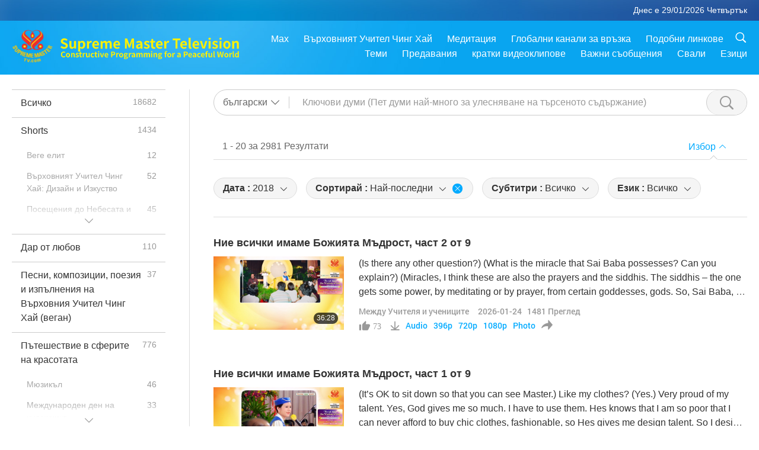

--- FILE ---
content_type: text/html; charset=UTF-8
request_url: https://www2.suprememastertv.com/bg1/search/loadmore?q=&type=BMD&category=all&date1=2018&sort=lastest&subtitle=all&srange=all&original=0
body_size: 80703
content:
<div class="funs-box"><div class="srchs-container" id="srchs-container"><div class="srch-keywords-input"><div class="srch-loading srch-loading-pc" id="srch-loading"></div><div class="srch-limit"><div class="srch-lang" id="btn-srch-limit" tar="srch-lang-list" event="click" diffy="12"><div class="name" id="srch-lang-name">български</div><span class="ico-downr"></span></div><div class="line1"></div></div><div class="srch-inputbox"><div class="srch-loading srch-loading-mobile" id="srch-loading"></div><input type="text" class="srch-keywords" id="srch-keywords" pagename="search_page" placeholder="Ключови думи (Пет думи най-много за улесняване на търсеното съдържание)" srchtype="BMD" srchcategory="all" slang="bg" srange="all" value="" autocomplete="off"><a href="./" class="btn-srch-clear ico-clear-search" id="btn-srch-clear">Изчистване</a><button class="btn-srch-submit ico-srch" id="btn-srch-submit"></button></div></div><div class="srch-keywords-list" id="srch-keywords-list"><div class="srch-keywords-links" id="srch-keywords-links"></div><div class="srch-keywords-list-close"><button class="ico-up" id="srch-keywords-list-close"></button></div></div></div><div class="result"><div class="nums">1&nbsp;-&nbsp;20&nbsp;за&nbsp;2981&nbsp;Резултати</div><div class="more"></div><div class="btns"><div class="selection" id="btn-filter-bar">Избор</div></div></div><div class="filter" id="filter"><div class="fitem filter-mobile-types"><div class="type" id="btn-type"><span class="t1">Категория : </span>Между Учителя и учениците</div><div class="ico-select"></div><div class="btn-clear" id="btn-type-category-clear"></div></div><div class="fitem" id="btn-float-menu" tar="float-menu-select-date" event="click" diffy="-5"><div class="type"><span class="t1">Дата : </span>2018</div><div class="ico-select"></div></div><div class="fitem" id="btn-float-menu" tar="float-menu-sort" event="click" diffy="-5"><div class="type"><span class="t1">Сортирай : </span>Най-последни</div><div class="ico-select"></div><div class="btn-clear" id="btn-sort-clear"></div></div><div class="fitem" id="btn-subtitles" tar="filter-menu-subtitles" data="all"><div class="type"><span class="t1">Субтитри : </span>Всичко</div><div class="ico-select"></div></div><div class="fitem" id="btn-audio" tar="filter-menu-audio" data="all"><div class="type"><span class="t1">Език : </span>Всичко</div><div class="ico-select"></div></div></div></div><article class="items" id="items"><div class="sbox"><h3 class="title"><a href="../../bg1/v/303524974344.html" target="_blank">Ние всички имаме Божията Мъдрост, част 2 от 9</a></h3><div class="contents"><div class="simage"><div class="simagebox" style="background-image: url(../../vimages/202601/3035-BMD1s.jpg)"><a href="../../bg1/v/303524974344.html" class="ico-video" title="Ние всички имаме Божията Мъдрост, част 2 от 9" target="_blank"></a><img src="../../images/btn-video169.gif"><div class="info"><span class="length">36:28</span></div></div></div><div class="right"><h3 class="title-program"><a href="../../bg1/v/303524974344.html">Ние всички имаме Божията Мъдрост, част 2 от 9</a></h3><div class="abstract"><a href="../../bg1/v/303524974344.html" target="_blank">(Is there any other question?) (What is the miracle that Sai Baba possesses? Can you explain?) (Miracles, I think these are also the prayers and the siddhis. The siddhis – the one gets some power, by meditating or by prayer, from certain goddesses, gods. So, Sai Baba, in his younger life, when he was born, that was also a full moon day, and that was the 23rd of November, 1926. When he was born, hi</a></div><div class="types types-pc"><div class="type"><a href="?type=BMD">Между Учителя и учениците</a></div><div class="time">2026-01-24&nbsp;&nbsp;&nbsp;<span id="counter-num" class="counter-303524974344">1481</span> Преглед</div></div><div class="downloads downloads-pc"><div class="liked ico-like-search" id="btn-like" data="303524974344"><span id="likenum">73</span></div><div class="ico-download-search download"><a href="https://video.suprememastertv.com/vod/video/download-mp4.php?file=2026/0124/3035-BMD-19930310-We-All-Have-the-Wisdom-of-God-p2o9.mp3" data="303524974344" id="btn-vdownload">Audio</a><a href="https://video.suprememastertv.com/vod/video/download-mp4.php?file=2026/0124/3035-BMD-19930310-We-All-Have-the-Wisdom-of-God-p2o9-700k.mp4" data="303524974344" id="btn-vdownload">396p</a><a href="https://video.suprememastertv.com/vod/video/download-mp4.php?file=2026/0124/3035-BMD-19930310-We-All-Have-the-Wisdom-of-God-p2o9-2m.mp4" data="303524974344" id="btn-vdownload">720p</a><a href="https://video.suprememastertv.com/vod/video/download-mp4.php?file=2026/0124/3035-BMD-19930310-We-All-Have-the-Wisdom-of-God-p2o9-1080p.mp4" data="303524974344" id="btn-vdownload">1080p</a><a href="https://video.suprememastertv.com/vod/video/download-mp4.php?file=photo/3035-BMD-photo.jpg" target="_blank" data="303524974344" id="btn-vdownload">Photo</a><div id="btn-share-mini"  class="share ico-share" title="Сподели" data-share-lang="bg" data-share-id="303524974344" data-share-title="Ние всички имаме Божията Мъдрост, част 2 от 9"></div></div></div></div></div><div class="types types-mobile"><div class="time">2026-01-24</div><div class="type"><a href="?type=BMD">Между Учителя и учениците</a></div><button class="ico-download download" id="btn-download-video" data="303524974344"></button><div id="btn-share-mini"  class="share ico-share" title="Сподели" data-share-lang="bg" data-share-id="303524974344" data-share-title="Ние всички имаме Божията Мъдрост, част 2 от 9"></div></div></div>

<div class="sbox"><h3 class="title"><a href="../../bg1/v/303424035938.html" target="_blank">Ние всички имаме Божията Мъдрост, част 1 от 9</a></h3><div class="contents"><div class="simage"><div class="simagebox" style="background-image: url(../../vimages/202601/3034-BMD1s.jpg)"><a href="../../bg1/v/303424035938.html" class="ico-video" title="Ние всички имаме Божията Мъдрост, част 1 от 9" target="_blank"></a><img src="../../images/btn-video169.gif"><div class="info"><span class="length">35:04</span></div></div></div><div class="right"><h3 class="title-program"><a href="../../bg1/v/303424035938.html">Ние всички имаме Божията Мъдрост, част 1 от 9</a></h3><div class="abstract"><a href="../../bg1/v/303424035938.html" target="_blank">(It’s OK to sit down so that you can see Master.) Like my clothes? (Yes.) Very proud of my talent. Yes, God gives me so much. I have to use them. Hes knows that I am so poor that I can never afford to buy chic clothes, fashionable, so Hes gives me design talent. So I design for myself. So everything is inexpensive. You like it? (Yes.) Maybe I should sell it all on the international market? Get som</a></div><div class="types types-pc"><div class="type"><a href="?type=BMD">Между Учителя и учениците</a></div><div class="time">2026-01-23&nbsp;&nbsp;&nbsp;<span id="counter-num" class="counter-303424035938">2034</span> Преглед</div></div><div class="downloads downloads-pc"><div class="liked ico-like-search" id="btn-like" data="303424035938"><span id="likenum">94</span></div><div class="ico-download-search download"><a href="https://video.suprememastertv.com/vod/video/download-mp4.php?file=2026/0123/3034-BMD-19930310-We-All-Have-the-Wisdom-of-God-p1o9.mp3" data="303424035938" id="btn-vdownload">Audio</a><a href="https://video.suprememastertv.com/vod/video/download-mp4.php?file=2026/0123/3034-BMD-19930310-We-All-Have-the-Wisdom-of-God-p1o9-700k.mp4" data="303424035938" id="btn-vdownload">396p</a><a href="https://video.suprememastertv.com/vod/video/download-mp4.php?file=2026/0123/3034-BMD-19930310-We-All-Have-the-Wisdom-of-God-p1o9-2m.mp4" data="303424035938" id="btn-vdownload">720p</a><a href="https://video.suprememastertv.com/vod/video/download-mp4.php?file=2026/0123/3034-BMD-19930310-We-All-Have-the-Wisdom-of-God-p1o9-1080p.mp4" data="303424035938" id="btn-vdownload">1080p</a><a href="https://video.suprememastertv.com/vod/video/download-mp4.php?file=photo/3034-BMD-photo.jpg" target="_blank" data="303424035938" id="btn-vdownload">Photo</a><div id="btn-share-mini"  class="share ico-share" title="Сподели" data-share-lang="bg" data-share-id="303424035938" data-share-title="Ние всички имаме Божията Мъдрост, част 1 от 9"></div></div></div></div></div><div class="types types-mobile"><div class="time">2026-01-23</div><div class="type"><a href="?type=BMD">Между Учителя и учениците</a></div><button class="ico-download download" id="btn-download-video" data="303424035938"></button><div id="btn-share-mini"  class="share ico-share" title="Сподели" data-share-lang="bg" data-share-id="303424035938" data-share-title="Ние всички имаме Божията Мъдрост, част 1 от 9"></div></div></div>

<div class="sbox"><h3 class="title"><a href="../../bg1/v/303324967191.html" target="_blank">Искрен Учител е трудно да се намери, част 5 от 5</a></h3><div class="contents"><div class="simage"><div class="simagebox" style="background-image: url(../../vimages/202601/3033-BMD1s.jpg)"><a href="../../bg1/v/303324967191.html" class="ico-video" title="Искрен Учител е трудно да се намери, част 5 от 5" target="_blank"></a><img src="../../images/btn-video169.gif"><div class="info"><span class="length">40:00</span></div></div></div><div class="right"><h3 class="title-program"><a href="../../bg1/v/303324967191.html">Искрен Учител е трудно да се намери, част 5 от 5</a></h3><div class="abstract"><a href="../../bg1/v/303324967191.html" target="_blank">On second thought, it is no big deal to practice this method. Sitting there in the rain for days – that’s nothing either. Because when I think about it, wasn’t our military service just as tough as this? Sometimes, serving in the army was even tougher than this, right? (Yes.) Sometimes no water to drink for many days, and have to drink water from the fields, water that had pesticides sprayed in it</a></div><div class="types types-pc"><div class="type"><a href="?type=BMD">Между Учителя и учениците</a></div><div class="time">2026-01-22&nbsp;&nbsp;&nbsp;<span id="counter-num" class="counter-303324967191">1639</span> Преглед</div></div><div class="downloads downloads-pc"><div class="liked ico-like-search" id="btn-like" data="303324967191"><span id="likenum">85</span></div><div class="ico-download-search download"><a href="https://video.suprememastertv.com/vod/video/download-mp4.php?file=2026/0122/3033-BMD-19901209-A-Sincere-Master-Is-Hard-to-Find-p5o5.mp3" data="303324967191" id="btn-vdownload">Audio</a><a href="https://video.suprememastertv.com/vod/video/download-mp4.php?file=2026/0122/3033-BMD-19901209-A-Sincere-Master-Is-Hard-to-Find-p5o5-700k.mp4" data="303324967191" id="btn-vdownload">396p</a><a href="https://video.suprememastertv.com/vod/video/download-mp4.php?file=2026/0122/3033-BMD-19901209-A-Sincere-Master-Is-Hard-to-Find-p5o5-2m.mp4" data="303324967191" id="btn-vdownload">720p</a><a href="https://video.suprememastertv.com/vod/video/download-mp4.php?file=2026/0122/3033-BMD-19901209-A-Sincere-Master-Is-Hard-to-Find-p5o5-1080p.mp4" data="303324967191" id="btn-vdownload">1080p</a><a href="https://video.suprememastertv.com/vod/video/download-mp4.php?file=photo/3033-BMD-photo.jpg" target="_blank" data="303324967191" id="btn-vdownload">Photo</a><div id="btn-share-mini"  class="share ico-share" title="Сподели" data-share-lang="bg" data-share-id="303324967191" data-share-title="Искрен Учител е трудно да се намери, част 5 от 5"></div></div></div></div></div><div class="types types-mobile"><div class="time">2026-01-22</div><div class="type"><a href="?type=BMD">Между Учителя и учениците</a></div><button class="ico-download download" id="btn-download-video" data="303324967191"></button><div id="btn-share-mini"  class="share ico-share" title="Сподели" data-share-lang="bg" data-share-id="303324967191" data-share-title="Искрен Учител е трудно да се намери, част 5 от 5"></div></div></div>

<div class="sbox"><h3 class="title"><a href="../../bg1/v/303224234845.html" target="_blank">Искрен Учител е трудно да се намери, част 4 от 5</a></h3><div class="contents"><div class="simage"><div class="simagebox" style="background-image: url(../../vimages/202601/3032-BMD1s.jpg)"><a href="../../bg1/v/303224234845.html" class="ico-video" title="Искрен Учител е трудно да се намери, част 4 от 5" target="_blank"></a><img src="../../images/btn-video169.gif"><div class="info"><span class="length">34:37</span></div></div></div><div class="right"><h3 class="title-program"><a href="../../bg1/v/303224234845.html">Искрен Учител е трудно да се намери, част 4 от 5</a></h3><div class="abstract"><a href="../../bg1/v/303224234845.html" target="_blank">He (monk) had no shoes on and walked barefoot on the roads in India during the scorching summer. If you don’t wear shoes, the ground would burn your feet, and your feet would get blisters… lots of them! I know – I’ve been there. Once I visited Bodh Gaya, the place where Shakyamuni Buddha attained Buddhahood. Wow! I was too foolish. It was April. Even Indian people can’t bear the heat in April, whi</a></div><div class="types types-pc"><div class="type"><a href="?type=BMD">Между Учителя и учениците</a></div><div class="time">2026-01-21&nbsp;&nbsp;&nbsp;<span id="counter-num" class="counter-303224234845">1942</span> Преглед</div></div><div class="downloads downloads-pc"><div class="liked ico-like-search" id="btn-like" data="303224234845"><span id="likenum">90</span></div><div class="ico-download-search download"><a href="https://video.suprememastertv.com/vod/video/download-mp4.php?file=2026/0121/3032-BMD-19901209-A-Sincere-Master-Is-Hard-to-Find-p4o5.mp3" data="303224234845" id="btn-vdownload">Audio</a><a href="https://video.suprememastertv.com/vod/video/download-mp4.php?file=2026/0121/3032-BMD-19901209-A-Sincere-Master-Is-Hard-to-Find-p4o5-700k.mp4" data="303224234845" id="btn-vdownload">396p</a><a href="https://video.suprememastertv.com/vod/video/download-mp4.php?file=2026/0121/3032-BMD-19901209-A-Sincere-Master-Is-Hard-to-Find-p4o5-2m.mp4" data="303224234845" id="btn-vdownload">720p</a><a href="https://video.suprememastertv.com/vod/video/download-mp4.php?file=2026/0121/3032-BMD-19901209-A-Sincere-Master-Is-Hard-to-Find-p4o5-1080p.mp4" data="303224234845" id="btn-vdownload">1080p</a><a href="https://video.suprememastertv.com/vod/video/download-mp4.php?file=photo/3032-BMD-photo.jpg" target="_blank" data="303224234845" id="btn-vdownload">Photo</a><div id="btn-share-mini"  class="share ico-share" title="Сподели" data-share-lang="bg" data-share-id="303224234845" data-share-title="Искрен Учител е трудно да се намери, част 4 от 5"></div></div></div></div></div><div class="types types-mobile"><div class="time">2026-01-21</div><div class="type"><a href="?type=BMD">Между Учителя и учениците</a></div><button class="ico-download download" id="btn-download-video" data="303224234845"></button><div id="btn-share-mini"  class="share ico-share" title="Сподели" data-share-lang="bg" data-share-id="303224234845" data-share-title="Искрен Учител е трудно да се намери, част 4 от 5"></div></div></div>

<div class="sbox"><h3 class="title"><a href="../../bg1/v/303125092523.html" target="_blank">Искрен Учител е трудно да се намери, част 3 от 5</a></h3><div class="contents"><div class="simage"><div class="simagebox" style="background-image: url(../../vimages/202601/3031-BMD1s.jpg)"><a href="../../bg1/v/303125092523.html" class="ico-video" title="Искрен Учител е трудно да се намери, част 3 от 5" target="_blank"></a><img src="../../images/btn-video169.gif"><div class="info"><span class="length">35:05</span></div></div></div><div class="right"><h3 class="title-program"><a href="../../bg1/v/303125092523.html">Искрен Учител е трудно да се намери, част 3 от 5</a></h3><div class="abstract"><a href="../../bg1/v/303125092523.html" target="_blank">For example, someone wrote a letter and said, “Why do You call Yourself a living Buddha? Didn’t You see what Your disciples have written?” For example like that. Then I’d be shocked, “Huh? Yeah, they wrote it, and I saw it.” I was shocked and checked myself, “Oh, it turns out to be like that.” I really am very shy and don’t like it that way. I couldn’t say that I didn’t see it. Of course, the way</a></div><div class="types types-pc"><div class="type"><a href="?type=BMD">Между Учителя и учениците</a></div><div class="time">2026-01-20&nbsp;&nbsp;&nbsp;<span id="counter-num" class="counter-303125092523">2105</span> Преглед</div></div><div class="downloads downloads-pc"><div class="liked ico-like-search" id="btn-like" data="303125092523"><span id="likenum">107</span></div><div class="ico-download-search download"><a href="https://video.suprememastertv.com/vod/video/download-mp4.php?file=2026/0120/3031-BMD-19901209-A-Sincere-Master-Is-Hard-to-Find-p3o5.mp3" data="303125092523" id="btn-vdownload">Audio</a><a href="https://video.suprememastertv.com/vod/video/download-mp4.php?file=2026/0120/3031-BMD-19901209-A-Sincere-Master-Is-Hard-to-Find-p3o5-700k.mp4" data="303125092523" id="btn-vdownload">396p</a><a href="https://video.suprememastertv.com/vod/video/download-mp4.php?file=2026/0120/3031-BMD-19901209-A-Sincere-Master-Is-Hard-to-Find-p3o5-2m.mp4" data="303125092523" id="btn-vdownload">720p</a><a href="https://video.suprememastertv.com/vod/video/download-mp4.php?file=2026/0120/3031-BMD-19901209-A-Sincere-Master-Is-Hard-to-Find-p3o5-1080p.mp4" data="303125092523" id="btn-vdownload">1080p</a><a href="https://video.suprememastertv.com/vod/video/download-mp4.php?file=photo/3031-BMD-photo.jpg" target="_blank" data="303125092523" id="btn-vdownload">Photo</a><div id="btn-share-mini"  class="share ico-share" title="Сподели" data-share-lang="bg" data-share-id="303125092523" data-share-title="Искрен Учител е трудно да се намери, част 3 от 5"></div></div></div></div></div><div class="types types-mobile"><div class="time">2026-01-20</div><div class="type"><a href="?type=BMD">Между Учителя и учениците</a></div><button class="ico-download download" id="btn-download-video" data="303125092523"></button><div id="btn-share-mini"  class="share ico-share" title="Сподели" data-share-lang="bg" data-share-id="303125092523" data-share-title="Искрен Учител е трудно да се намери, част 3 от 5"></div></div></div>

<div class="sbox"><h3 class="title"><a href="../../bg1/v/303023934527.html" target="_blank">Искрен Учител е трудно да се намери, част 2 от 5</a></h3><div class="contents"><div class="simage"><div class="simagebox" style="background-image: url(../../vimages/202601/3030-BMD1s.jpg)"><a href="../../bg1/v/303023934527.html" class="ico-video" title="Искрен Учител е трудно да се намери, част 2 от 5" target="_blank"></a><img src="../../images/btn-video169.gif"><div class="info"><span class="length">32:10</span></div></div></div><div class="right"><h3 class="title-program"><a href="../../bg1/v/303023934527.html">Искрен Учител е трудно да се намери, част 2 от 5</a></h3><div class="abstract"><a href="../../bg1/v/303023934527.html" target="_blank">If all of us are Buddhas, originally Buddhas, then why have we become sentient beings? Why have we become like this? And, if we are all Buddhas, why do we have to keep the precepts, and be so serious in spiritual practice? Why do we have to avoid evil and be virtuous? Does anyone know why? Since everyone says that we’re Buddhas, we’re children of Heaven, meaning the children of the Kingdom of God,</a></div><div class="types types-pc"><div class="type"><a href="?type=BMD">Между Учителя и учениците</a></div><div class="time">2026-01-19&nbsp;&nbsp;&nbsp;<span id="counter-num" class="counter-303023934527">2220</span> Преглед</div></div><div class="downloads downloads-pc"><div class="liked ico-like-search" id="btn-like" data="303023934527"><span id="likenum">87</span></div><div class="ico-download-search download"><a href="https://video.suprememastertv.com/vod/video/download-mp4.php?file=2026/0119/3030-BMD-19901209-A-Sincere-Master-Is-Hard-to-Find-p2o5.mp3" data="303023934527" id="btn-vdownload">Audio</a><a href="https://video.suprememastertv.com/vod/video/download-mp4.php?file=2026/0119/3030-BMD-19901209-A-Sincere-Master-Is-Hard-to-Find-p2o5-700k.mp4" data="303023934527" id="btn-vdownload">396p</a><a href="https://video.suprememastertv.com/vod/video/download-mp4.php?file=2026/0119/3030-BMD-19901209-A-Sincere-Master-Is-Hard-to-Find-p2o5-2m.mp4" data="303023934527" id="btn-vdownload">720p</a><a href="https://video.suprememastertv.com/vod/video/download-mp4.php?file=2026/0119/3030-BMD-19901209-A-Sincere-Master-Is-Hard-to-Find-p2o5-1080p.mp4" data="303023934527" id="btn-vdownload">1080p</a><a href="https://video.suprememastertv.com/vod/video/download-mp4.php?file=photo/3030-BMD-photo.jpg" target="_blank" data="303023934527" id="btn-vdownload">Photo</a><div id="btn-share-mini"  class="share ico-share" title="Сподели" data-share-lang="bg" data-share-id="303023934527" data-share-title="Искрен Учител е трудно да се намери, част 2 от 5"></div></div></div></div></div><div class="types types-mobile"><div class="time">2026-01-19</div><div class="type"><a href="?type=BMD">Между Учителя и учениците</a></div><button class="ico-download download" id="btn-download-video" data="303023934527"></button><div id="btn-share-mini"  class="share ico-share" title="Сподели" data-share-lang="bg" data-share-id="303023934527" data-share-title="Искрен Учител е трудно да се намери, част 2 от 5"></div></div></div>

<div class="sbox"><h3 class="title"><a href="../../bg1/v/302916560175.html" target="_blank">Искрен Учител е трудно да се намери, част 1 от 5</a></h3><div class="contents"><div class="simage"><div class="simagebox" style="background-image: url(../../vimages/202601/3029-BMD1s.jpg)"><a href="../../bg1/v/302916560175.html" class="ico-video" title="Искрен Учител е трудно да се намери, част 1 от 5" target="_blank"></a><img src="../../images/btn-video169.gif"><div class="info"><span class="length">42:05</span></div></div></div><div class="right"><h3 class="title-program"><a href="../../bg1/v/302916560175.html">Искрен Учител е трудно да се намери, част 1 от 5</a></h3><div class="abstract"><a href="../../bg1/v/302916560175.html" target="_blank">(Hallo, Master.) (Hallo, Master.) (Hallo, Master.) (Hallo, Master.) (Hallo, Master.) (Hallo, Master.) (Hallo, Master.) (Hallo, Master.) (Hallo Master.) (Hallo, Master.) (Hallo, Master.) Thank you everyone. It’s not very cold today, is it? (Yes.) Otherwise, coming back from a place so hot, I’d get sick, freeze to death. Hallo, everyone. (Hallo, Master.) Today I climbed mountains and crossed rivers</a></div><div class="types types-pc"><div class="type"><a href="?type=BMD">Между Учителя и учениците</a></div><div class="time">2026-01-18&nbsp;&nbsp;&nbsp;<span id="counter-num" class="counter-302916560175">2613</span> Преглед</div></div><div class="downloads downloads-pc"><div class="liked ico-like-search" id="btn-like" data="302916560175"><span id="likenum">123</span></div><div class="ico-download-search download"><a href="https://video.suprememastertv.com/vod/video/download-mp4.php?file=2026/0118/3029-BMD-19901209-A-Sincere-Master-Is-Hard-to-Find-p1o5.mp3" data="302916560175" id="btn-vdownload">Audio</a><a href="https://video.suprememastertv.com/vod/video/download-mp4.php?file=2026/0118/3029-BMD-19901209-A-Sincere-Master-Is-Hard-to-Find-p1o5-700k.mp4" data="302916560175" id="btn-vdownload">396p</a><a href="https://video.suprememastertv.com/vod/video/download-mp4.php?file=2026/0118/3029-BMD-19901209-A-Sincere-Master-Is-Hard-to-Find-p1o5-2m.mp4" data="302916560175" id="btn-vdownload">720p</a><a href="https://video.suprememastertv.com/vod/video/download-mp4.php?file=2026/0118/3029-BMD-19901209-A-Sincere-Master-Is-Hard-to-Find-p1o5-1080p.mp4" data="302916560175" id="btn-vdownload">1080p</a><a href="https://video.suprememastertv.com/vod/video/download-mp4.php?file=photo/3029-BMD-photo.jpg" target="_blank" data="302916560175" id="btn-vdownload">Photo</a><div id="btn-share-mini"  class="share ico-share" title="Сподели" data-share-lang="bg" data-share-id="302916560175" data-share-title="Искрен Учител е трудно да се намери, част 1 от 5"></div></div></div></div></div><div class="types types-mobile"><div class="time">2026-01-18</div><div class="type"><a href="?type=BMD">Между Учителя и учениците</a></div><button class="ico-download download" id="btn-download-video" data="302916560175"></button><div id="btn-share-mini"  class="share ico-share" title="Сподели" data-share-lang="bg" data-share-id="302916560175" data-share-title="Искрен Учител е трудно да се намери, част 1 от 5"></div></div></div>

<div class="sbox"><h3 class="title"><a href="../../bg1/v/302824709232.html" target="_blank">Истинската молитва е в тишината, част 7 от 7</a></h3><div class="contents"><div class="simage"><div class="simagebox" style="background-image: url(../../vimages/202601/3028-BMD1s.jpg)"><a href="../../bg1/v/302824709232.html" class="ico-video" title="Истинската молитва е в тишината, част 7 от 7" target="_blank"></a><img src="../../images/btn-video169.gif"><div class="info"><span class="length">34:52</span></div></div></div><div class="right"><h3 class="title-program"><a href="../../bg1/v/302824709232.html">Истинската молитва е в тишината, част 7 от 7</a></h3><div class="abstract"><a href="../../bg1/v/302824709232.html" target="_blank">Did you hear everything? The white people? We have white, yellow, red, black. Do you want to ask me anything? White flakes? The English-speaking people, you want to ask me anything? Sure. Saturday we have initiation. Tomorrow, no. We don’t have enough place. We have to take care of them, especially the VIPs. Sunday they can come. Everybody, no? (Oh, OK. Sunday?) Special? How many? (I’m not sure. M</a></div><div class="types types-pc"><div class="type"><a href="?type=BMD">Между Учителя и учениците</a></div><div class="time">2026-01-17&nbsp;&nbsp;&nbsp;<span id="counter-num" class="counter-302824709232">1708</span> Преглед</div></div><div class="downloads downloads-pc"><div class="liked ico-like-search" id="btn-like" data="302824709232"><span id="likenum">73</span></div><div class="ico-download-search download"><a href="https://video.suprememastertv.com/vod/video/download-mp4.php?file=2026/0117/3028-BMD-19940308-The-True-Prayer-Is-in-Silence-p7o7.mp3" data="302824709232" id="btn-vdownload">Audio</a><a href="https://video.suprememastertv.com/vod/video/download-mp4.php?file=2026/0117/3028-BMD-19940308-The-True-Prayer-Is-in-Silence-p7o7-700k.mp4" data="302824709232" id="btn-vdownload">396p</a><a href="https://video.suprememastertv.com/vod/video/download-mp4.php?file=2026/0117/3028-BMD-19940308-The-True-Prayer-Is-in-Silence-p7o7-2m.mp4" data="302824709232" id="btn-vdownload">720p</a><a href="https://video.suprememastertv.com/vod/video/download-mp4.php?file=2026/0117/3028-BMD-19940308-The-True-Prayer-Is-in-Silence-p7o7-1080p.mp4" data="302824709232" id="btn-vdownload">1080p</a><a href="https://video.suprememastertv.com/vod/video/download-mp4.php?file=photo/3028-BMD-photo.jpg" target="_blank" data="302824709232" id="btn-vdownload">Photo</a><div id="btn-share-mini"  class="share ico-share" title="Сподели" data-share-lang="bg" data-share-id="302824709232" data-share-title="Истинската молитва е в тишината, част 7 от 7"></div></div></div></div></div><div class="types types-mobile"><div class="time">2026-01-17</div><div class="type"><a href="?type=BMD">Между Учителя и учениците</a></div><button class="ico-download download" id="btn-download-video" data="302824709232"></button><div id="btn-share-mini"  class="share ico-share" title="Сподели" data-share-lang="bg" data-share-id="302824709232" data-share-title="Истинската молитва е в тишината, част 7 от 7"></div></div></div>

<div class="sbox"><h3 class="title"><a href="../../bg1/v/302724061952.html" target="_blank">Истинската молитва е в тишината, част 6 от 7</a></h3><div class="contents"><div class="simage"><div class="simagebox" style="background-image: url(../../vimages/202601/3027-BMD1s.jpg)"><a href="../../bg1/v/302724061952.html" class="ico-video" title="Истинската молитва е в тишината, част 6 от 7" target="_blank"></a><img src="../../images/btn-video169.gif"><div class="info"><span class="length">35:06</span></div></div></div><div class="right"><h3 class="title-program"><a href="../../bg1/v/302724061952.html">Истинската молитва е в тишината, част 6 от 7</a></h3><div class="abstract"><a href="../../bg1/v/302724061952.html" target="_blank">Anything else? Anything more? Alright, let me go home, OK? (Going home so early?) What do you mean early? (It’s not even nine o’clock yet.) Going home to eat, I’m hungry. What time is it? (Master is hungry. Master is hungry, let Her go home, OK? It’s 7 PM.) I’m getting a little hungry, just letting you know. I’m starting to feel hungry now. About to faint from hunger. (Laughter will make the hunge</a></div><div class="types types-pc"><div class="type"><a href="?type=BMD">Между Учителя и учениците</a></div><div class="time">2026-01-16&nbsp;&nbsp;&nbsp;<span id="counter-num" class="counter-302724061952">1601</span> Преглед</div></div><div class="downloads downloads-pc"><div class="liked ico-like-search" id="btn-like" data="302724061952"><span id="likenum">76</span></div><div class="ico-download-search download"><a href="https://video.suprememastertv.com/vod/video/download-mp4.php?file=2026/0116/3027-BMD-19940308-The-True-Prayer-Is-in-Silence-p6o7.mp3" data="302724061952" id="btn-vdownload">Audio</a><a href="https://video.suprememastertv.com/vod/video/download-mp4.php?file=2026/0116/3027-BMD-19940308-The-True-Prayer-Is-in-Silence-p6o7-700k.mp4" data="302724061952" id="btn-vdownload">396p</a><a href="https://video.suprememastertv.com/vod/video/download-mp4.php?file=2026/0116/3027-BMD-19940308-The-True-Prayer-Is-in-Silence-p6o7-2m.mp4" data="302724061952" id="btn-vdownload">720p</a><a href="https://video.suprememastertv.com/vod/video/download-mp4.php?file=2026/0116/3027-BMD-19940308-The-True-Prayer-Is-in-Silence-p6o7-1080p.mp4" data="302724061952" id="btn-vdownload">1080p</a><a href="https://video.suprememastertv.com/vod/video/download-mp4.php?file=photo/3027-BMD-photo.jpg" target="_blank" data="302724061952" id="btn-vdownload">Photo</a><div id="btn-share-mini"  class="share ico-share" title="Сподели" data-share-lang="bg" data-share-id="302724061952" data-share-title="Истинската молитва е в тишината, част 6 от 7"></div></div></div></div></div><div class="types types-mobile"><div class="time">2026-01-16</div><div class="type"><a href="?type=BMD">Между Учителя и учениците</a></div><button class="ico-download download" id="btn-download-video" data="302724061952"></button><div id="btn-share-mini"  class="share ico-share" title="Сподели" data-share-lang="bg" data-share-id="302724061952" data-share-title="Истинската молитва е в тишината, част 6 от 7"></div></div></div>

<div class="sbox"><h3 class="title"><a href="../../bg1/v/302624059603.html" target="_blank">Истинската молитва е в тишината, част 5 от 7</a></h3><div class="contents"><div class="simage"><div class="simagebox" style="background-image: url(../../vimages/202601/3026-BMD1s.jpg)"><a href="../../bg1/v/302624059603.html" class="ico-video" title="Истинската молитва е в тишината, част 5 от 7" target="_blank"></a><img src="../../images/btn-video169.gif"><div class="info"><span class="length">33:30</span></div></div></div><div class="right"><h3 class="title-program"><a href="../../bg1/v/302624059603.html">Истинската молитва е в тишината, част 5 от 7</a></h3><div class="abstract"><a href="../../bg1/v/302624059603.html" target="_blank">Sometimes there are funny stories in the newspaper. When I read the newspaper, I flip through it to check the jokes first, then look at the horoscope. Then afterward, look at strange stories from around the world. The short ones, funny ones, quick ones. (Yes.) Summaries from around the world, after that, the long news articles. Then finally, the long commentaries. Then after that, I gradually read</a></div><div class="types types-pc"><div class="type"><a href="?type=BMD">Между Учителя и учениците</a></div><div class="time">2026-01-15&nbsp;&nbsp;&nbsp;<span id="counter-num" class="counter-302624059603">1724</span> Преглед</div></div><div class="downloads downloads-pc"><div class="liked ico-like-search" id="btn-like" data="302624059603"><span id="likenum">83</span></div><div class="ico-download-search download"><a href="https://video.suprememastertv.com/vod/video/download-mp4.php?file=2026/0115/3026-BMD-19940308-The-True-Prayer-Is-in-Silence-p5o7.mp3" data="302624059603" id="btn-vdownload">Audio</a><a href="https://video.suprememastertv.com/vod/video/download-mp4.php?file=2026/0115/3026-BMD-19940308-The-True-Prayer-Is-in-Silence-p5o7-700k.mp4" data="302624059603" id="btn-vdownload">396p</a><a href="https://video.suprememastertv.com/vod/video/download-mp4.php?file=2026/0115/3026-BMD-19940308-The-True-Prayer-Is-in-Silence-p5o7-2m.mp4" data="302624059603" id="btn-vdownload">720p</a><a href="https://video.suprememastertv.com/vod/video/download-mp4.php?file=2026/0115/3026-BMD-19940308-The-True-Prayer-Is-in-Silence-p5o7-1080p.mp4" data="302624059603" id="btn-vdownload">1080p</a><a href="https://video.suprememastertv.com/vod/video/download-mp4.php?file=photo/3026-BMD-photo.jpg" target="_blank" data="302624059603" id="btn-vdownload">Photo</a><div id="btn-share-mini"  class="share ico-share" title="Сподели" data-share-lang="bg" data-share-id="302624059603" data-share-title="Истинската молитва е в тишината, част 5 от 7"></div></div></div></div></div><div class="types types-mobile"><div class="time">2026-01-15</div><div class="type"><a href="?type=BMD">Между Учителя и учениците</a></div><button class="ico-download download" id="btn-download-video" data="302624059603"></button><div id="btn-share-mini"  class="share ico-share" title="Сподели" data-share-lang="bg" data-share-id="302624059603" data-share-title="Истинската молитва е в тишината, част 5 от 7"></div></div></div>

<div class="sbox"><h3 class="title"><a href="../../bg1/v/302524669469.html" target="_blank">Истинската молитва е в тишината, част 4 от 7</a></h3><div class="contents"><div class="simage"><div class="simagebox" style="background-image: url(../../vimages/202601/3025-BMD1s.jpg)"><a href="../../bg1/v/302524669469.html" class="ico-video" title="Истинската молитва е в тишината, част 4 от 7" target="_blank"></a><img src="../../images/btn-video169.gif"><div class="info"><span class="length">39:35</span></div></div></div><div class="right"><h3 class="title-program"><a href="../../bg1/v/302524669469.html">Истинската молитва е в тишината, част 4 от 7</a></h3><div class="abstract"><a href="../../bg1/v/302524669469.html" target="_blank">Some people there, [in the refugee camps], have said they would rather die than go back. I don’t want to interfere in international political issues. But these are our people, who are trapped like “bird(-people) in a cage” or “fish(-people) in a bowl.” Now they can’t go back, nor can they stay. They’re “stuck between a rock and a hard place.” That issue makes me very uncomfortable. I don’t dare sa</a></div><div class="types types-pc"><div class="type"><a href="?type=BMD">Между Учителя и учениците</a></div><div class="time">2026-01-14&nbsp;&nbsp;&nbsp;<span id="counter-num" class="counter-302524669469">1827</span> Преглед</div></div><div class="downloads downloads-pc"><div class="liked ico-like-search" id="btn-like" data="302524669469"><span id="likenum">78</span></div><div class="ico-download-search download"><a href="https://video.suprememastertv.com/vod/video/download-mp4.php?file=2026/0114/3025-BMD-19940308-The-True-Prayer-Is-in-Silence-p4o7.mp3" data="302524669469" id="btn-vdownload">Audio</a><a href="https://video.suprememastertv.com/vod/video/download-mp4.php?file=2026/0114/3025-BMD-19940308-The-True-Prayer-Is-in-Silence-p4o7-700k.mp4" data="302524669469" id="btn-vdownload">396p</a><a href="https://video.suprememastertv.com/vod/video/download-mp4.php?file=2026/0114/3025-BMD-19940308-The-True-Prayer-Is-in-Silence-p4o7-2m.mp4" data="302524669469" id="btn-vdownload">720p</a><a href="https://video.suprememastertv.com/vod/video/download-mp4.php?file=2026/0114/3025-BMD-19940308-The-True-Prayer-Is-in-Silence-p4o7-1080p.mp4" data="302524669469" id="btn-vdownload">1080p</a><a href="https://video.suprememastertv.com/vod/video/download-mp4.php?file=photo/3025-BMD-photo.jpg" target="_blank" data="302524669469" id="btn-vdownload">Photo</a><div id="btn-share-mini"  class="share ico-share" title="Сподели" data-share-lang="bg" data-share-id="302524669469" data-share-title="Истинската молитва е в тишината, част 4 от 7"></div></div></div></div></div><div class="types types-mobile"><div class="time">2026-01-14</div><div class="type"><a href="?type=BMD">Между Учителя и учениците</a></div><button class="ico-download download" id="btn-download-video" data="302524669469"></button><div id="btn-share-mini"  class="share ico-share" title="Сподели" data-share-lang="bg" data-share-id="302524669469" data-share-title="Истинската молитва е в тишината, част 4 от 7"></div></div></div>

<div class="sbox"><h3 class="title"><a href="../../bg1/v/302425154451.html" target="_blank">Истинската молитва е в тишината, част 3 от 7</a></h3><div class="contents"><div class="simage"><div class="simagebox" style="background-image: url(../../vimages/202601/3024-BMD1s.jpg)"><a href="../../bg1/v/302425154451.html" class="ico-video" title="Истинската молитва е в тишината, част 3 от 7" target="_blank"></a><img src="../../images/btn-video169.gif"><div class="info"><span class="length">34:27</span></div></div></div><div class="right"><h3 class="title-program"><a href="../../bg1/v/302425154451.html">Истинската молитва е в тишината, част 3 от 7</a></h3><div class="abstract"><a href="../../bg1/v/302425154451.html" target="_blank">Usually, when I travel to give lectures or hold a gathering, then of course, you have to advertise in the newspaper so the public knows. That’s correct. But even then, we don’t label it as paid advertising. No one puts “paid submission” on an advertisement. Newspapers advertise all kinds of things. People pay to advertise, but do they label it as “paid submission” or “paid advertising”? Why make i</a></div><div class="types types-pc"><div class="type"><a href="?type=BMD">Между Учителя и учениците</a></div><div class="time">2026-01-13&nbsp;&nbsp;&nbsp;<span id="counter-num" class="counter-302425154451">2094</span> Преглед</div></div><div class="downloads downloads-pc"><div class="liked ico-like-search" id="btn-like" data="302425154451"><span id="likenum">86</span></div><div class="ico-download-search download"><a href="https://video.suprememastertv.com/vod/video/download-mp4.php?file=2026/0113/3024-BMD-19940308-The-True-Prayer-Is-in-Silence-p3o7.mp3" data="302425154451" id="btn-vdownload">Audio</a><a href="https://video.suprememastertv.com/vod/video/download-mp4.php?file=2026/0113/3024-BMD-19940308-The-True-Prayer-Is-in-Silence-p3o7-700k.mp4" data="302425154451" id="btn-vdownload">396p</a><a href="https://video.suprememastertv.com/vod/video/download-mp4.php?file=2026/0113/3024-BMD-19940308-The-True-Prayer-Is-in-Silence-p3o7-2m.mp4" data="302425154451" id="btn-vdownload">720p</a><a href="https://video.suprememastertv.com/vod/video/download-mp4.php?file=2026/0113/3024-BMD-19940308-The-True-Prayer-Is-in-Silence-p3o7-1080p.mp4" data="302425154451" id="btn-vdownload">1080p</a><a href="https://video.suprememastertv.com/vod/video/download-mp4.php?file=photo/3024-BMD-photo.jpg" target="_blank" data="302425154451" id="btn-vdownload">Photo</a><div id="btn-share-mini"  class="share ico-share" title="Сподели" data-share-lang="bg" data-share-id="302425154451" data-share-title="Истинската молитва е в тишината, част 3 от 7"></div></div></div></div></div><div class="types types-mobile"><div class="time">2026-01-13</div><div class="type"><a href="?type=BMD">Между Учителя и учениците</a></div><button class="ico-download download" id="btn-download-video" data="302425154451"></button><div id="btn-share-mini"  class="share ico-share" title="Сподели" data-share-lang="bg" data-share-id="302425154451" data-share-title="Истинската молитва е в тишината, част 3 от 7"></div></div></div>

<div class="sbox"><h3 class="title"><a href="../../bg1/v/302324267911.html" target="_blank">Истинската молитва е в тишината, част 2 от 7</a></h3><div class="contents"><div class="simage"><div class="simagebox" style="background-image: url(../../vimages/202601/3023-BMD1s.jpg)"><a href="../../bg1/v/302324267911.html" class="ico-video" title="Истинската молитва е в тишината, част 2 от 7" target="_blank"></a><img src="../../images/btn-video169.gif"><div class="info"><span class="length">35:42</span></div></div></div><div class="right"><h3 class="title-program"><a href="../../bg1/v/302324267911.html">Истинската молитва е в тишината, част 2 от 7</a></h3><div class="abstract"><a href="../../bg1/v/302324267911.html" target="_blank">You didn’t answer my question. Why do you want to meet Master? Why do you want to see me? (We miss You, Master. We miss You, Master.) (It feels like at home when I see You.) Yeah. You feel like you’re at home when you see me. (Yes.) OK. What kind of home? Is that the same when you want to see a movie star and things like that? (No.) Some people think I’m a movie star. Unjust, huh? But no, a movie</a></div><div class="types types-pc"><div class="type"><a href="?type=BMD">Между Учителя и учениците</a></div><div class="time">2026-01-12&nbsp;&nbsp;&nbsp;<span id="counter-num" class="counter-302324267911">2250</span> Преглед</div></div><div class="downloads downloads-pc"><div class="liked ico-like-search" id="btn-like" data="302324267911"><span id="likenum">100</span></div><div class="ico-download-search download"><a href="https://video.suprememastertv.com/vod/video/download-mp4.php?file=2026/0112/3023-BMD-19940308-The-True-Prayer-Is-in-Silence-p2o7.mp3" data="302324267911" id="btn-vdownload">Audio</a><a href="https://video.suprememastertv.com/vod/video/download-mp4.php?file=2026/0112/3023-BMD-19940308-The-True-Prayer-Is-in-Silence-p2o7-700k.mp4" data="302324267911" id="btn-vdownload">396p</a><a href="https://video.suprememastertv.com/vod/video/download-mp4.php?file=2026/0112/3023-BMD-19940308-The-True-Prayer-Is-in-Silence-p2o7-2m.mp4" data="302324267911" id="btn-vdownload">720p</a><a href="https://video.suprememastertv.com/vod/video/download-mp4.php?file=2026/0112/3023-BMD-19940308-The-True-Prayer-Is-in-Silence-p2o7-1080p.mp4" data="302324267911" id="btn-vdownload">1080p</a><a href="https://video.suprememastertv.com/vod/video/download-mp4.php?file=photo/3023-BMD-photo.jpg" target="_blank" data="302324267911" id="btn-vdownload">Photo</a><div id="btn-share-mini"  class="share ico-share" title="Сподели" data-share-lang="bg" data-share-id="302324267911" data-share-title="Истинската молитва е в тишината, част 2 от 7"></div></div></div></div></div><div class="types types-mobile"><div class="time">2026-01-12</div><div class="type"><a href="?type=BMD">Между Учителя и учениците</a></div><button class="ico-download download" id="btn-download-video" data="302324267911"></button><div id="btn-share-mini"  class="share ico-share" title="Сподели" data-share-lang="bg" data-share-id="302324267911" data-share-title="Истинската молитва е в тишината, част 2 от 7"></div></div></div>

<div class="sbox"><h3 class="title"><a href="../../bg1/v/302219635645.html" target="_blank">Истинската молитва е в тишината, част 1 от 7</a></h3><div class="contents"><div class="simage"><div class="simagebox" style="background-image: url(../../vimages/202601/3022-BMD1s.jpg)"><a href="../../bg1/v/302219635645.html" class="ico-video" title="Истинската молитва е в тишината, част 1 от 7" target="_blank"></a><img src="../../images/btn-video169.gif"><div class="info"><span class="length">41:08</span></div></div></div><div class="right"><h3 class="title-program"><a href="../../bg1/v/302219635645.html">Истинската молитва е в тишината, част 1 от 7</a></h3><div class="abstract"><a href="../../bg1/v/302219635645.html" target="_blank">Actually, we have many kinds of people. Spanish origin and Chinese, and Aulacese (Vietnamese)… All kinds so… It’s very difficult to speak Aulacese (Vietnamese) here, also because I don’t know who’s Aulacese (Vietnamese). Yeah. I have trouble. Sometimes I spoke to a person, and I thought he’s Aulacese (Vietnamese) and I blah, blah, blah, blah a lot in Aulacese (Vietnamese) and then he just, open hi</a></div><div class="types types-pc"><div class="type"><a href="?type=BMD">Между Учителя и учениците</a></div><div class="time">2026-01-11&nbsp;&nbsp;&nbsp;<span id="counter-num" class="counter-302219635645">2545</span> Преглед</div></div><div class="downloads downloads-pc"><div class="liked ico-like-search" id="btn-like" data="302219635645"><span id="likenum">106</span></div><div class="ico-download-search download"><a href="https://video.suprememastertv.com/vod/video/download-mp4.php?file=2026/0111/3022-BMD-19940308-The-True-Prayer-Is-in-Silence-p1o7.mp3" data="302219635645" id="btn-vdownload">Audio</a><a href="https://video.suprememastertv.com/vod/video/download-mp4.php?file=2026/0111/3022-BMD-19940308-The-True-Prayer-Is-in-Silence-p1o7-700k.mp4" data="302219635645" id="btn-vdownload">396p</a><a href="https://video.suprememastertv.com/vod/video/download-mp4.php?file=2026/0111/3022-BMD-19940308-The-True-Prayer-Is-in-Silence-p1o7-2m.mp4" data="302219635645" id="btn-vdownload">720p</a><a href="https://video.suprememastertv.com/vod/video/download-mp4.php?file=2026/0111/3022-BMD-19940308-The-True-Prayer-Is-in-Silence-p1o7-1080p.mp4" data="302219635645" id="btn-vdownload">1080p</a><a href="https://video.suprememastertv.com/vod/video/download-mp4.php?file=photo/3022-BMD-photo.jpg" target="_blank" data="302219635645" id="btn-vdownload">Photo</a><div id="btn-share-mini"  class="share ico-share" title="Сподели" data-share-lang="bg" data-share-id="302219635645" data-share-title="Истинската молитва е в тишината, част 1 от 7"></div></div></div></div></div><div class="types types-mobile"><div class="time">2026-01-11</div><div class="type"><a href="?type=BMD">Между Учителя и учениците</a></div><button class="ico-download download" id="btn-download-video" data="302219635645"></button><div id="btn-share-mini"  class="share ico-share" title="Сподели" data-share-lang="bg" data-share-id="302219635645" data-share-title="Истинската молитва е в тишината, част 1 от 7"></div></div></div>

<div class="sbox"><h3 class="title"><a href="../../bg1/v/302125034488.html" target="_blank">Щастието идва от това, да се опитваме да помагаме на другите, част 5 от 5</a></h3><div class="contents"><div class="simage"><div class="simagebox" style="background-image: url(../../vimages/202601/3021-BMD1s.jpg)"><a href="../../bg1/v/302125034488.html" class="ico-video" title="Щастието идва от това, да се опитваме да помагаме на другите, част 5 от 5" target="_blank"></a><img src="../../images/btn-video169.gif"><div class="info"><span class="length">31:51</span></div></div></div><div class="right"><h3 class="title-program"><a href="../../bg1/v/302125034488.html">Щастието идва от това, да се опитваме да помагаме на другите, част 5 от 5</a></h3><div class="abstract"><a href="../../bg1/v/302125034488.html" target="_blank">Can I go this way, please? Oh, no! Don’t, don’t rush around. Don’t rush around. You’re Chinese. (Yes.) Do you all understand English now? Food good, eat good, everything good. Oh! So beautiful. Are you the… (From India.) India. Many thanks. (Thank You, Master.) Thank you very much. (Good night.) Good night. Good night. (Good night.) Bon voyage. (OK. Thank You, Master. Thanks.) We have to leave soo</a></div><div class="types types-pc"><div class="type"><a href="?type=BMD">Между Учителя и учениците</a></div><div class="time">2026-01-10&nbsp;&nbsp;&nbsp;<span id="counter-num" class="counter-302125034488">1766</span> Преглед</div></div><div class="downloads downloads-pc"><div class="liked ico-like-search" id="btn-like" data="302125034488"><span id="likenum">82</span></div><div class="ico-download-search download"><a href="https://video.suprememastertv.com/vod/video/download-mp4.php?file=2026/0110/3021-BMD-19940222-Happiness-Comes-from-Trying-to-Help-Others-p5o5.mp3" data="302125034488" id="btn-vdownload">Audio</a><a href="https://video.suprememastertv.com/vod/video/download-mp4.php?file=2026/0110/3021-BMD-19940222-Happiness-Comes-from-Trying-to-Help-Others-p5o5-700k.mp4" data="302125034488" id="btn-vdownload">396p</a><a href="https://video.suprememastertv.com/vod/video/download-mp4.php?file=2026/0110/3021-BMD-19940222-Happiness-Comes-from-Trying-to-Help-Others-p5o5-2m.mp4" data="302125034488" id="btn-vdownload">720p</a><a href="https://video.suprememastertv.com/vod/video/download-mp4.php?file=2026/0110/3021-BMD-19940222-Happiness-Comes-from-Trying-to-Help-Others-p5o5-1080p.mp4" data="302125034488" id="btn-vdownload">1080p</a><a href="https://video.suprememastertv.com/vod/video/download-mp4.php?file=photo/3021-BMD-photo.jpg" target="_blank" data="302125034488" id="btn-vdownload">Photo</a><div id="btn-share-mini"  class="share ico-share" title="Сподели" data-share-lang="bg" data-share-id="302125034488" data-share-title="Щастието идва от това, да се опитваме да помагаме на другите, част 5 от 5"></div></div></div></div></div><div class="types types-mobile"><div class="time">2026-01-10</div><div class="type"><a href="?type=BMD">Между Учителя и учениците</a></div><button class="ico-download download" id="btn-download-video" data="302125034488"></button><div id="btn-share-mini"  class="share ico-share" title="Сподели" data-share-lang="bg" data-share-id="302125034488" data-share-title="Щастието идва от това, да се опитваме да помагаме на другите, част 5 от 5"></div></div></div>

<div class="sbox"><h3 class="title"><a href="../../bg1/v/302024481953.html" target="_blank">Щастието идва от това, да се опитваме да помагаме на другите, част 4 от 5</a></h3><div class="contents"><div class="simage"><div class="simagebox" style="background-image: url(../../vimages/202601/3020-BMD1s.jpg)"><a href="../../bg1/v/302024481953.html" class="ico-video" title="Щастието идва от това, да се опитваме да помагаме на другите, част 4 от 5" target="_blank"></a><img src="../../images/btn-video169.gif"><div class="info"><span class="length">29:05</span></div></div></div><div class="right"><h3 class="title-program"><a href="../../bg1/v/302024481953.html">Щастието идва от това, да се опитваме да помагаме на другите, част 4 от 5</a></h3><div class="abstract"><a href="../../bg1/v/302024481953.html" target="_blank">OK. Good news is that the Taiwanese (Formosan) don’t need a visa to go to Costa Rica even, and I think American people don’t, right? (Yes.) Yeah. Most people don’t, right? (Yes.) If the Taiwanese (Formosan) can go for half a year without a visa, I think all the world can go there. Is that true? (Yes.) (And we have the help from the Immigration here. So...) She is from the Immigration Office? (Yes.</a></div><div class="types types-pc"><div class="type"><a href="?type=BMD">Между Учителя и учениците</a></div><div class="time">2026-01-09&nbsp;&nbsp;&nbsp;<span id="counter-num" class="counter-302024481953">1933</span> Преглед</div></div><div class="downloads downloads-pc"><div class="liked ico-like-search" id="btn-like" data="302024481953"><span id="likenum">70</span></div><div class="ico-download-search download"><a href="https://video.suprememastertv.com/vod/video/download-mp4.php?file=2026/0109/3020-BMD-19940222-Happiness-Comes-from-Trying-to-Help-Others-p4o5.mp3" data="302024481953" id="btn-vdownload">Audio</a><a href="https://video.suprememastertv.com/vod/video/download-mp4.php?file=2026/0109/3020-BMD-19940222-Happiness-Comes-from-Trying-to-Help-Others-p4o5-700k.mp4" data="302024481953" id="btn-vdownload">396p</a><a href="https://video.suprememastertv.com/vod/video/download-mp4.php?file=2026/0109/3020-BMD-19940222-Happiness-Comes-from-Trying-to-Help-Others-p4o5-2m.mp4" data="302024481953" id="btn-vdownload">720p</a><a href="https://video.suprememastertv.com/vod/video/download-mp4.php?file=2026/0109/3020-BMD-19940222-Happiness-Comes-from-Trying-to-Help-Others-p4o5-1080p.mp4" data="302024481953" id="btn-vdownload">1080p</a><a href="https://video.suprememastertv.com/vod/video/download-mp4.php?file=photo/3020-BMD-photo.jpg" target="_blank" data="302024481953" id="btn-vdownload">Photo</a><div id="btn-share-mini"  class="share ico-share" title="Сподели" data-share-lang="bg" data-share-id="302024481953" data-share-title="Щастието идва от това, да се опитваме да помагаме на другите, част 4 от 5"></div></div></div></div></div><div class="types types-mobile"><div class="time">2026-01-09</div><div class="type"><a href="?type=BMD">Между Учителя и учениците</a></div><button class="ico-download download" id="btn-download-video" data="302024481953"></button><div id="btn-share-mini"  class="share ico-share" title="Сподели" data-share-lang="bg" data-share-id="302024481953" data-share-title="Щастието идва от това, да се опитваме да помагаме на другите, част 4 от 5"></div></div></div>

<div class="sbox"><h3 class="title"><a href="../../bg1/v/301924779211.html" target="_blank">Щастието идва от това, да се опитваме да помагаме на другите, част 3 от 5</a></h3><div class="contents"><div class="simage"><div class="simagebox" style="background-image: url(../../vimages/202601/3019-BMD1s.jpg)"><a href="../../bg1/v/301924779211.html" class="ico-video" title="Щастието идва от това, да се опитваме да помагаме на другите, част 3 от 5" target="_blank"></a><img src="../../images/btn-video169.gif"><div class="info"><span class="length">35:13</span></div></div></div><div class="right"><h3 class="title-program"><a href="../../bg1/v/301924779211.html">Щастието идва от това, да се опитваме да помагаме на другите, част 3 от 5</a></h3><div class="abstract"><a href="../../bg1/v/301924779211.html" target="_blank">(Master, if that trip that You prepared, this retreat, is so splendid, we can help, like You told us today or yesterday – we help some states of the United States. Just sit down together for three days. Well, what do You think if we prepare again another retreat in another place of the world that needs more Light, that needs more help, and God’s help? Could be the refugees that You think, so many</a></div><div class="types types-pc"><div class="type"><a href="?type=BMD">Между Учителя и учениците</a></div><div class="time">2026-01-08&nbsp;&nbsp;&nbsp;<span id="counter-num" class="counter-301924779211">2025</span> Преглед</div></div><div class="downloads downloads-pc"><div class="liked ico-like-search" id="btn-like" data="301924779211"><span id="likenum">94</span></div><div class="ico-download-search download"><a href="https://video.suprememastertv.com/vod/video/download-mp4.php?file=2026/0108/3019-BMD-19940222-Happiness-Comes-from-Trying-to-Help-Others-p3o5.mp3" data="301924779211" id="btn-vdownload">Audio</a><a href="https://video.suprememastertv.com/vod/video/download-mp4.php?file=2026/0108/3019-BMD-19940222-Happiness-Comes-from-Trying-to-Help-Others-p3o5-700k.mp4" data="301924779211" id="btn-vdownload">396p</a><a href="https://video.suprememastertv.com/vod/video/download-mp4.php?file=2026/0108/3019-BMD-19940222-Happiness-Comes-from-Trying-to-Help-Others-p3o5-2m.mp4" data="301924779211" id="btn-vdownload">720p</a><a href="https://video.suprememastertv.com/vod/video/download-mp4.php?file=2026/0108/3019-BMD-19940222-Happiness-Comes-from-Trying-to-Help-Others-p3o5-1080p.mp4" data="301924779211" id="btn-vdownload">1080p</a><a href="https://video.suprememastertv.com/vod/video/download-mp4.php?file=photo/3019-BMD-photo.jpg" target="_blank" data="301924779211" id="btn-vdownload">Photo</a><div id="btn-share-mini"  class="share ico-share" title="Сподели" data-share-lang="bg" data-share-id="301924779211" data-share-title="Щастието идва от това, да се опитваме да помагаме на другите, част 3 от 5"></div></div></div></div></div><div class="types types-mobile"><div class="time">2026-01-08</div><div class="type"><a href="?type=BMD">Между Учителя и учениците</a></div><button class="ico-download download" id="btn-download-video" data="301924779211"></button><div id="btn-share-mini"  class="share ico-share" title="Сподели" data-share-lang="bg" data-share-id="301924779211" data-share-title="Щастието идва от това, да се опитваме да помагаме на другите, част 3 от 5"></div></div></div>

<div class="sbox"><h3 class="title"><a href="../../bg1/v/301824134877.html" target="_blank">Щастието идва от това, да се опитваме да помагаме на другите, част 2 от 5</a></h3><div class="contents"><div class="simage"><div class="simagebox" style="background-image: url(../../vimages/202601/3018-BMD1s.jpg)"><a href="../../bg1/v/301824134877.html" class="ico-video" title="Щастието идва от това, да се опитваме да помагаме на другите, част 2 от 5" target="_blank"></a><img src="../../images/btn-video169.gif"><div class="info"><span class="length">39:05</span></div></div></div><div class="right"><h3 class="title-program"><a href="../../bg1/v/301824134877.html">Щастието идва от това, да се опитваме да помагаме на другите, част 2 от 5</a></h3><div class="abstract"><a href="../../bg1/v/301824134877.html" target="_blank">There’s nothing more to say. Everyone is ready to go home. And me too. I don’t have any home. No fixed home, but, I guess I’ll go somewhere. And depending on the situation. I’ll probably go to some country for the refugees’ issues. I really have no more enthusiasm that I will succeed, but I still do it until I can do no more. Because otherwise I couldn’t sleep anyhow, if I don’t do anything. Becau</a></div><div class="types types-pc"><div class="type"><a href="?type=BMD">Между Учителя и учениците</a></div><div class="time">2026-01-07&nbsp;&nbsp;&nbsp;<span id="counter-num" class="counter-301824134877">1999</span> Преглед</div></div><div class="downloads downloads-pc"><div class="liked ico-like-search" id="btn-like" data="301824134877"><span id="likenum">102</span></div><div class="ico-download-search download"><a href="https://video.suprememastertv.com/vod/video/download-mp4.php?file=2026/0107/3018-BMD-19940222-Happiness-Comes-from-Trying-to-Help-Others-p2o5.mp3" data="301824134877" id="btn-vdownload">Audio</a><a href="https://video.suprememastertv.com/vod/video/download-mp4.php?file=2026/0107/3018-BMD-19940222-Happiness-Comes-from-Trying-to-Help-Others-p2o5-700k.mp4" data="301824134877" id="btn-vdownload">396p</a><a href="https://video.suprememastertv.com/vod/video/download-mp4.php?file=2026/0107/3018-BMD-19940222-Happiness-Comes-from-Trying-to-Help-Others-p2o5-2m.mp4" data="301824134877" id="btn-vdownload">720p</a><a href="https://video.suprememastertv.com/vod/video/download-mp4.php?file=2026/0107/3018-BMD-19940222-Happiness-Comes-from-Trying-to-Help-Others-p2o5-1080p.mp4" data="301824134877" id="btn-vdownload">1080p</a><a href="https://video.suprememastertv.com/vod/video/download-mp4.php?file=photo/3018-BMD-photo.jpg" target="_blank" data="301824134877" id="btn-vdownload">Photo</a><div id="btn-share-mini"  class="share ico-share" title="Сподели" data-share-lang="bg" data-share-id="301824134877" data-share-title="Щастието идва от това, да се опитваме да помагаме на другите, част 2 от 5"></div></div></div></div></div><div class="types types-mobile"><div class="time">2026-01-07</div><div class="type"><a href="?type=BMD">Между Учителя и учениците</a></div><button class="ico-download download" id="btn-download-video" data="301824134877"></button><div id="btn-share-mini"  class="share ico-share" title="Сподели" data-share-lang="bg" data-share-id="301824134877" data-share-title="Щастието идва от това, да се опитваме да помагаме на другите, част 2 от 5"></div></div></div>

<div class="sbox"><h3 class="title"><a href="../../bg1/v/301724707238.html" target="_blank">Щастието идва от това, да се опитваме да помагаме на другите, част 1 от 5</a></h3><div class="contents"><div class="simage"><div class="simagebox" style="background-image: url(../../vimages/202601/3017-BMD1s.jpg)"><a href="../../bg1/v/301724707238.html" class="ico-video" title="Щастието идва от това, да се опитваме да помагаме на другите, част 1 от 5" target="_blank"></a><img src="../../images/btn-video169.gif"><div class="info"><span class="length">43:02</span></div></div></div><div class="right"><h3 class="title-program"><a href="../../bg1/v/301724707238.html">Щастието идва от това, да се опитваме да помагаме на другите, част 1 от 5</a></h3><div class="abstract"><a href="../../bg1/v/301724707238.html" target="_blank">Do I look awful today? (No. Very beautiful.) There’s another one. (Over there.) Where? (He’s over there.) Yeah. Everybody loves you. Everybody loves me, baby. What’s the matter with you? Won’t you tell me what did I do to offend you? Alright, alright. You know what, you know what. How is everyone? (Fine.) Surviving? (Yes.) I think you’re happy to go, at least… (No.) No, at least you’re satisfied,</a></div><div class="types types-pc"><div class="type"><a href="?type=BMD">Между Учителя и учениците</a></div><div class="time">2026-01-06&nbsp;&nbsp;&nbsp;<span id="counter-num" class="counter-301724707238">2342</span> Преглед</div></div><div class="downloads downloads-pc"><div class="liked ico-like-search" id="btn-like" data="301724707238"><span id="likenum">112</span></div><div class="ico-download-search download"><a href="https://video.suprememastertv.com/vod/video/download-mp4.php?file=2026/0106/3017-BMD-19940222-Happiness-Comes-from-Trying-to-Help-Others-p1o5.mp3" data="301724707238" id="btn-vdownload">Audio</a><a href="https://video.suprememastertv.com/vod/video/download-mp4.php?file=2026/0106/3017-BMD-19940222-Happiness-Comes-from-Trying-to-Help-Others-p1o5-700k.mp4" data="301724707238" id="btn-vdownload">396p</a><a href="https://video.suprememastertv.com/vod/video/download-mp4.php?file=2026/0106/3017-BMD-19940222-Happiness-Comes-from-Trying-to-Help-Others-p1o5-2m.mp4" data="301724707238" id="btn-vdownload">720p</a><a href="https://video.suprememastertv.com/vod/video/download-mp4.php?file=2026/0106/3017-BMD-19940222-Happiness-Comes-from-Trying-to-Help-Others-p1o5-1080p.mp4" data="301724707238" id="btn-vdownload">1080p</a><a href="https://video.suprememastertv.com/vod/video/download-mp4.php?file=photo/3017-BMD-photo.jpg" target="_blank" data="301724707238" id="btn-vdownload">Photo</a><div id="btn-share-mini"  class="share ico-share" title="Сподели" data-share-lang="bg" data-share-id="301724707238" data-share-title="Щастието идва от това, да се опитваме да помагаме на другите, част 1 от 5"></div></div></div></div></div><div class="types types-mobile"><div class="time">2026-01-06</div><div class="type"><a href="?type=BMD">Между Учителя и учениците</a></div><button class="ico-download download" id="btn-download-video" data="301724707238"></button><div id="btn-share-mini"  class="share ico-share" title="Сподели" data-share-lang="bg" data-share-id="301724707238" data-share-title="Щастието идва от това, да се опитваме да помагаме на другите, част 1 от 5"></div></div></div>

<div class="sbox"><h3 class="title"><a href="../../bg1/v/301624757873.html" target="_blank">Ключът към пречистването ни от външни замърсявания, част 10 от 10</a></h3><div class="contents"><div class="simage"><div class="simagebox" style="background-image: url(../../vimages/202601/3016-BMD1s.jpg)"><a href="../../bg1/v/301624757873.html" class="ico-video" title="Ключът към пречистването ни от външни замърсявания, част 10 от 10" target="_blank"></a><img src="../../images/btn-video169.gif"><div class="info"><span class="length">32:18</span></div></div></div><div class="right"><h3 class="title-program"><a href="../../bg1/v/301624757873.html">Ключът към пречистването ни от външни замърсявания, част 10 от 10</a></h3><div class="abstract"><a href="../../bg1/v/301624757873.html" target="_blank">Just like a married couple comes to a Master and then says, “Oh, Master, our marriage is in so much trouble. Please help us. Can You tell us if it’s really worth it? Should we continue?” The Master says, “Don’t worry, I guarantee everything will be better in the future. You will feel better soon.” So the husband thinks, “Oh, how soon can that be?” He says, “Maybe 10 years, 20 years.” And then the</a></div><div class="types types-pc"><div class="type"><a href="?type=BMD">Между Учителя и учениците</a></div><div class="time">2026-01-05&nbsp;&nbsp;&nbsp;<span id="counter-num" class="counter-301624757873">1966</span> Преглед</div></div><div class="downloads downloads-pc"><div class="liked ico-like-search" id="btn-like" data="301624757873"><span id="likenum">90</span></div><div class="ico-download-search download"><a href="https://video.suprememastertv.com/vod/video/download-mp4.php?file=2026/0105/3016-BMD-19970705-The-Key-to-Purify-Ourselves-p10o10.mp3" data="301624757873" id="btn-vdownload">Audio</a><a href="https://video.suprememastertv.com/vod/video/download-mp4.php?file=2026/0105/3016-BMD-19970705-The-Key-to-Purify-Ourselves-p10o10-700k.mp4" data="301624757873" id="btn-vdownload">396p</a><a href="https://video.suprememastertv.com/vod/video/download-mp4.php?file=2026/0105/3016-BMD-19970705-The-Key-to-Purify-Ourselves-p10o10-2m.mp4" data="301624757873" id="btn-vdownload">720p</a><a href="https://video.suprememastertv.com/vod/video/download-mp4.php?file=2026/0105/3016-BMD-19970705-The-Key-to-Purify-Ourselves-p10o10-1080p.mp4" data="301624757873" id="btn-vdownload">1080p</a><a href="https://video.suprememastertv.com/vod/video/download-mp4.php?file=photo/3016-BMD-photo.jpg" target="_blank" data="301624757873" id="btn-vdownload">Photo</a><div id="btn-share-mini"  class="share ico-share" title="Сподели" data-share-lang="bg" data-share-id="301624757873" data-share-title="Ключът към пречистването ни от външни замърсявания, част 10 от 10"></div></div></div></div></div><div class="types types-mobile"><div class="time">2026-01-05</div><div class="type"><a href="?type=BMD">Между Учителя и учениците</a></div><button class="ico-download download" id="btn-download-video" data="301624757873"></button><div id="btn-share-mini"  class="share ico-share" title="Сподели" data-share-lang="bg" data-share-id="301624757873" data-share-title="Ключът към пречистването ни от външни замърсявания, част 10 от 10"></div></div></div>

</article><div class="npages" id="npages"><div class="pages-column1"><a href="?q=&type=BMD&category=all&dateby=&date1=2018&date2=&sort=lastest&subtitle=all&audio=all&srange=all&original=0&slang=bg&page=1" class="page-up">&lt;</a><a href="?q=&type=BMD&category=all&dateby=&date1=2018&date2=&sort=lastest&subtitle=all&audio=all&srange=all&original=0&slang=bg&page=2" class="page-down">&gt;</a></div><div class="pages-column2"><a href="?q=&type=BMD&category=all&dateby=&date1=2018&date2=&sort=lastest&subtitle=all&audio=all&srange=all&original=0&slang=bg&page=1" class="page-up">&lt;</a><a href="?q=&type=BMD&category=all&dateby=&date1=2018&date2=&sort=lastest&subtitle=all&audio=all&srange=all&original=0&slang=bg&page=1" class="current">1</a><a href="?q=&type=BMD&category=all&dateby=&date1=2018&date2=&sort=lastest&subtitle=all&audio=all&srange=all&original=0&slang=bg&page=2">2</a><a href="?q=&type=BMD&category=all&dateby=&date1=2018&date2=&sort=lastest&subtitle=all&audio=all&srange=all&original=0&slang=bg&page=3">3</a><a href="?q=&type=BMD&category=all&dateby=&date1=2018&date2=&sort=lastest&subtitle=all&audio=all&srange=all&original=0&slang=bg&page=4">4</a><a href="?q=&type=BMD&category=all&dateby=&date1=2018&date2=&sort=lastest&subtitle=all&audio=all&srange=all&original=0&slang=bg&page=5">5</a><a href="?q=&type=BMD&category=all&dateby=&date1=2018&date2=&sort=lastest&subtitle=all&audio=all&srange=all&original=0&slang=bg&page=6">6</a><a href="?q=&type=BMD&category=all&dateby=&date1=2018&date2=&sort=lastest&subtitle=all&audio=all&srange=all&original=0&slang=bg&page=7">7</a><span>...</span><a href="?q=&type=BMD&category=all&dateby=&date1=2018&date2=&sort=lastest&subtitle=all&audio=all&srange=all&original=0&slang=bg&page=150">150</a><a href="?q=&type=BMD&category=all&dateby=&date1=2018&date2=&sort=lastest&subtitle=all&audio=all&srange=all&original=0&slang=bg&page=2" class="page-down">&gt;</a></div><div class="pages-column3"><span class="note-go">Към страницата</span><input type="text" maxlength="4" class="page-goto-val" id="page-goto-val" onkeypress="pageGotoCheck()" autocomplete="off"><input type="hidden" id="page-goto-url" value="?q=&type=BMD&category=all&dateby=&date1=2018&date2=&sort=lastest&subtitle=all&audio=all&srange=all&original=0&slang=bg&"><button class="btn-pagego" onClick="pageGoto()">Напред</button></div><script type="text/javascript">function pageGotoCheck(){if(event.keyCode==13){ pageGoto(); }}function pageGoto(){var url=document.getElementById('page-goto-url').value;var page=document.getElementById('page-goto-val').value;if(page != parseInt(page)){ return; }if(page <1){ return; }url = url+'page='+page;searchPage.checkLinkAction({"obj":url});}</script></div><div class="float-menus" id="float-menus"><div class="container"><div class="float-menus-contents" id="float-menus-contents"><div class="float-menu-select-date" id="float-menu-select-date"><button class="btn-menuclose ico-close" id="btn-menuclose"></button><div class="menu-title">Търси по дата</div><div class="contents-comm"><div class="date-by"><div id="btn-search-date-by" data="b" class="button current">От излъчване</div><div id="btn-search-date-by" data="l" class="button">От лекция</div></div><div class="inputs"><div class="item"><div class="input-area">От<input type="text" id="search-date-from" placeholder="yyyy-mm-dd" autocomplete="off"></div><div class="datepicker-area" id="datepicker-area1"></div></div><div class="item"><div class="input-area">До<input type="text" id="search-date-to" placeholder="yyyy-mm-dd" value="2026-01-29" autocomplete="off"></div><div class="datepicker-area" id="datepicker-area2"></div></div></div><div class="seldate-prompt" id="search-date-prompt"></div><div class="sbtns"><button id="btn-search-date-submit">Търси</button><button id="btn-search-date-clear">Изчистване</button></div></div></div><div class="float-menu-sort" id="float-menu-sort"><button class="btn-menuclose ico-close" id="btn-menuclose"></button><div class="menu-title">Сортирай</div><div class="contents-comm"><a href="?q=&type=BMD&category=all&dateby=&date1=2018&date2=&sort=related&subtitle=all&audio=all&srange=all&original=0&slang=bg">По подразбиране</a><a href="?q=&type=BMD&category=all&dateby=&date1=2018&date2=&sort=lastest&subtitle=all&audio=all&srange=all&original=0&slang=bg" class="current">Най-последни</a><a href="?q=&type=BMD&category=all&dateby=&date1=2018&date2=&sort=oldest&subtitle=all&audio=all&srange=all&original=0&slang=bg">Най-стари</a></div></div></div></div></div><input type="hidden" id="total-data-num" value="all=18682,ads=1434,ads-ve=12,ads-smda=52,ads-vthh=45,ads-bqym=72,ads-mfc=16,ads-anim=315,ads-cc=73,ads-smq=61,ads-poem=16,ads-vrw=31,ads-vfsw=4,ads-nasw=2,ads-vem=67,ads-ir=48,ads-lb=19,ads-bob=12,ads-dt=21,ads-mp=73,ads-vtn=36,ads-bv=124,ads-als=14,ads-slog=191,ads-psa=8,ads-hg=159,ads-im=24,channel=0,featured=53,gol=110,channel=0,featured=53,scp=37,channel=0,featured=53,ajar=776,ajar-tm=46,ajar-iad=33,ajar-sg=38,ajar-jhc=156,ajar-dram=38,channel=0,featured=53,aw=584,aw-uapc=28,aw-ba=38,aw-aap=42,channel=0,featured=53,bmd=2981,bmd-2025_2024=288,bmd-bs=211,bmd-tss=99,bmd-tllm=60,bmd-bmmd=87,bmd-rih=70,bmd-mtj=40,channel=0,featured=53,cs=31,channel=0,featured=53,ctaw=311,channel=0,featured=53,ee=171,channel=0,featured=53,gat=128,channel=0,featured=53,gg=31,channel=0,featured=53,gpgw=323,channel=0,featured=53,hl=380,channel=0,featured=53,kw=75,channel=0,featured=53,ls=206,channel=0,featured=53,mos=172,channel=0,featured=53,ap=386,ap-pamb=25,ap-tsc=36,ap-fnp=20,ap-pet=26,ap-na=11,channel=0,featured=53,nb=100,channel=0,featured=53,nwn=5145,nwn-smch=195,nwn-sn=823,nwn-hl=816,nwn-ut=262,channel=0,featured=53,nl=9,channel=0,featured=53,pe=314,channel=0,featured=53,pcc=67,channel=0,featured=53,show=278,show-heom=20,show-flc=17,channel=0,featured=53,ss=241,channel=0,featured=53,swa=203,channel=0,featured=53,wau=150,channel=0,featured=53,ul=208,channel=0,featured=53,ve=377,channel=0,featured=53,veg=754,veg-cs=308,veg-mvj=19,channel=0,featured=53,vr=20,channel=0,featured=53,wow=2574,wow-smch=400,channel=0,featured=53">
<input type="hidden" id="pagetype" value="search">
<input type="hidden" id="left-menu-link-str" value="&q=&dateby=&date1=2018&date2=&sort=lastest&subtitle=all&audio=all&srange=all&original=0&slang=bg">
<script type="text/javascript">var varsSearchDate = "?q=&type=BMD&category=all&sort=lastest&subtitle=all&audio=all&srange=all&original=0&slang=bg";var varsSearchSubtitle = "?q=&type=BMD&category=all&sort=lastest&audio=all&dateby=&date1=2018&date2=&srange=all&original=0&slang=bg";var varsSearchAudio = "?q=&type=BMD&category=all&sort=lastest&subtitle=all&dateby=&date1=2018&date2=&srange=all&original=0&slang=bg";var varsSearchSort = "?q=&type=BMD&category=all&audio=all&subtitle=all&dateby=&date1=2018&date2=&srange=all&original=0&slang=bg";var varsSearchTypeCateogry = "?q=&sort=lastest&audio=all&subtitle=all&dateby=&date1=2018&date2=&srange=all&original=0&slang=bg";$(function () {$("#search-date-from").fdatepicker({format:"yyyy-mm-dd",startDate :"1980-01-01",endDate :"2026-01-29",isInline:true,appendTo:$("#datepicker-area1")});$("#search-date-to").fdatepicker({format:"yyyy-mm-dd",startDate :"1980-01-01",endDate :"2026-01-29",isInline:true,appendTo:$("#datepicker-area2")});});var subtitlesVal = $("#btn-subtitles").attr("data");$("#subtitle-btns div").removeClass("current");$("#subtitle-btns #"+subtitlesVal).addClass("current");var audioVal = $("#btn-audio").attr("data");$("#audio-btns div").removeClass("current");$("#audio-btns #"+audioVal).addClass("current");</script><script>document.title = "Между Учителя и учениците | Суприм Мастър Телевижън - български";var metaDescription = document.querySelector('meta[name="description"]');if (metaDescription) {metaDescription.setAttribute("content", "Take a look into the candid conversations between Supreme Master Ching Hai and Her disciples, on subjects ranging from spirituality to daily life, as well as rare insights into other realms beyond Ear");}var metaThumbnail = document.querySelector('meta[property="og:image"]');if (metaThumbnail) {metaThumbnail.setAttribute("content", "../../images/program/cover_bmd.jpg");}</script><script> console.log('search:s=0.01924,ces:not,countSess:false,gCount=true,sCount=false,cache:0,CountBy=cache,DataFrom=db,langs=bg');</script>

--- FILE ---
content_type: text/html; charset=utf-8
request_url: https://www2.suprememastertv.com/handle.php
body_size: 1242
content:
<n><id>301624757873</id><num>1966</num><liked>90</liked></n><n><id>301724707238</id><num>2342</num><liked>112</liked></n><n><id>301824134877</id><num>1999</num><liked>102</liked></n><n><id>301924779211</id><num>2025</num><liked>94</liked></n><n><id>302024481953</id><num>1933</num><liked>70</liked></n><n><id>302125034488</id><num>1766</num><liked>82</liked></n><n><id>302219635645</id><num>2545</num><liked>106</liked></n><n><id>302324267911</id><num>2250</num><liked>100</liked></n><n><id>302425154451</id><num>2094</num><liked>86</liked></n><n><id>302524669469</id><num>1827</num><liked>78</liked></n><n><id>302624059603</id><num>1724</num><liked>83</liked></n><n><id>302724061952</id><num>1601</num><liked>76</liked></n><n><id>302824709232</id><num>1708</num><liked>73</liked></n><n><id>302916560175</id><num>2613</num><liked>123</liked></n><n><id>303023934527</id><num>2220</num><liked>87</liked></n><n><id>303125092523</id><num>2105</num><liked>107</liked></n><n><id>303224234845</id><num>1942</num><liked>90</liked></n><n><id>303324967191</id><num>1639</num><liked>85</liked></n><n><id>303424035938</id><num>2034</num><liked>94</liked></n><n><id>303524974344</id><num>1481</num><liked>73</liked></n><result>success</result>